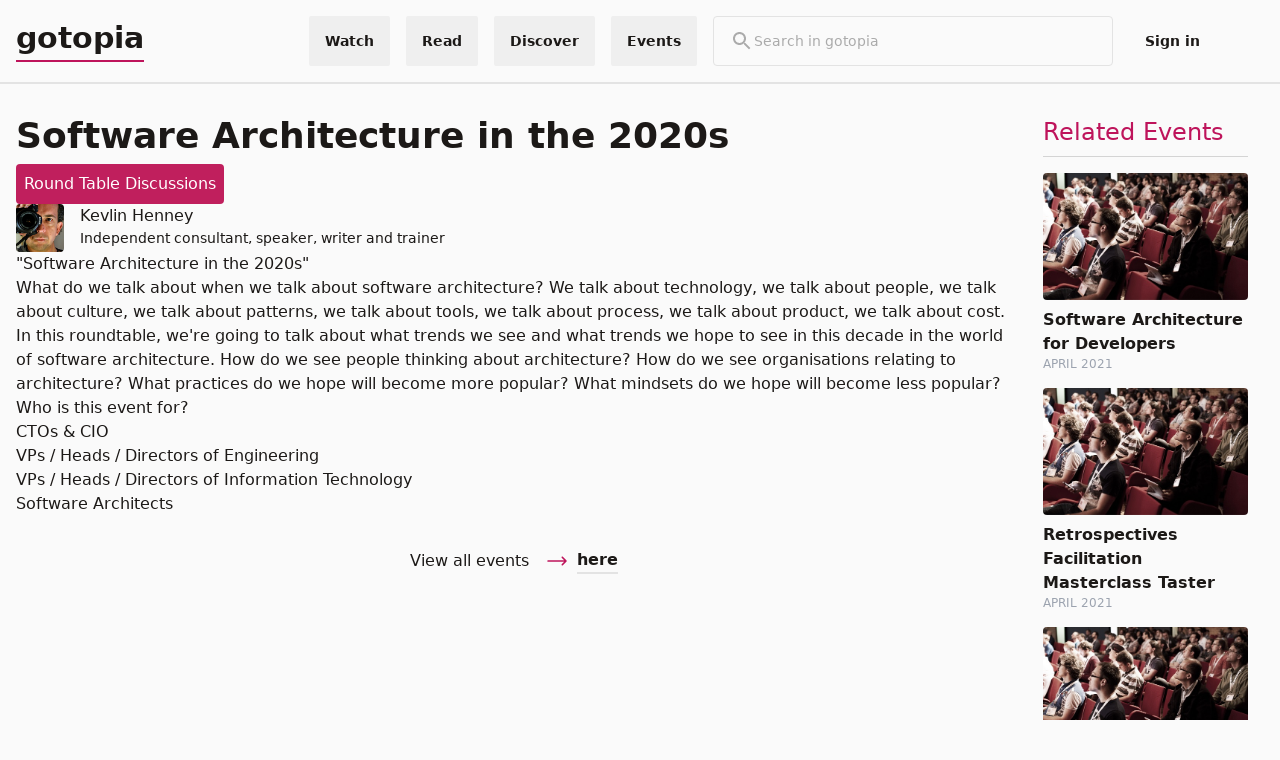

--- FILE ---
content_type: text/html; charset=utf-8
request_url: https://gotopia.tech/events/46/software-architecture-in-the-2020s
body_size: 39557
content:
<!DOCTYPE html>
<html lang="en" prefix="og: http://ogp.me/ns#">
  <head>
    <meta charset="utf-8">
    <meta http-equiv="X-UA-Compatible" content="IE=edge">
    <meta name="viewport" content="width=device-width, initial-scale=1.0, maximum-scale=1.0, user-scalable=no">
    <meta name="author" content="Trifork">
<meta content="&quot;Software Architecture in the 2020s&quot;What do we talk about when we talk about software architecture? We talk about technology, we talk about people, we talk about culture, we talk about patterns, we talk about tools, we talk about process, we talk about product, we talk about cost.In this roundtable, we&#39;re going to talk about what trends we see and what trends we hope to see in this decade in the world of software architecture. How do we see people thinking about architecture? How do we see organisations relating to architecture? What practices do we hope will become more popular? What mindsets do we hope will become less popular?Who is this event for? 
CTOs &amp; CIO
VPs / Heads / Directors of Engineering
VPs / Heads / Directors of Information Technology
Software Architects" name="description"><meta content="Software Architecture in the 2020s" property="og:title"><meta content="&quot;Software Architecture in the 2020s&quot;What do we talk about when we talk about software architecture? We talk about technology, we talk about people, we talk about culture, we talk about patterns, we talk about tools, we talk about process, we talk about product, we talk about cost.In this roundtable, we&#39;re going to talk about what trends we see and what trends we hope to see in this decade in the world of software architecture. How do we see people thinking about architecture? How do we see organisations relating to architecture? What practices do we hope will become more popular? What mindsets do we hope will become less popular?Who is this event for? 
CTOs &amp; CIO
VPs / Heads / Directors of Engineering
VPs / Heads / Directors of Information Technology
Software Architects" property="og:description"><meta content="/images/front-about-fb096b0e50cf7b9bcfc02590b743575f.jpg?vsn=d" property="og:image"><meta content="/images/front-about-fb096b0e50cf7b9bcfc02590b743575f.jpg?vsn=d" name="thumbnail">
<script type="application/ld+json">{"@context":"https://schema.org","@type":"Event","dateModified":"2022-12-20T11:05:31","datePublished":"2021-02-02T09:51:48","description":"\"Software Architecture in the 2020s\"What do we talk about when we talk about software architecture? We talk about technology, we talk about people, we talk about culture, we talk about patterns, we talk about tools, we talk about process, we talk about product, we talk about cost.In this roundtable, we're going to talk about what trends we see and what trends we hope to see in this decade in the world of software architecture. How do we see people thinking about architecture? How do we see organisations relating to architecture? What practices do we hope will become more popular? What mindsets do we hope will become less popular?Who is this event for? \nCTOs & CIO\nVPs / Heads / Directors of Engineering\nVPs / Heads / Directors of Information Technology\nSoftware Architects","endDate":"2021-03-10T16:15:00","image":null,"location":{"@type":"Place","address":{"@type":"PostalAddress","streetAddress":"Zoom"},"name":"Zoom"},"mainEntityOfPage":{"@id":"https://gotopia.tech/events/46/software-architecture-in-the-2020s","@type":"WebPage"},"name":"Software Architecture in the 2020s","organizer":{"@type":"Organization","name":"GOTO","url":{"@type":"https://schema.org/URL","url":"https://gotopia.tech/events/46/software-architecture-in-the-2020s"}},"startDate":"2021-03-10T15:00:00"}</script>
<link rel="canonical" href="https://gotopia.tech/events/46/software-architecture-in-the-2020s">
    <title>
Software Architecture in the 2020s | gotopia.tech
    </title>
    <link phx-track-static rel="stylesheet" href="/css/organization-cbad06003c3696e6b1ca8d00a7d7ceb9.css?vsn=d">
    <link rel="apple-touch-icon" sizes="180x180" href="/favicons/gotopia/apple-touch-icon.png">
    <link rel="icon" type="image/png" sizes="32x32" href="/favicons/gotopia/favicon-32x32.png">
    <link rel="icon" type="image/png" sizes="16x16" href="/favicons/gotopia/favicon-16x16.png">
    <link rel="manifest" href="/favicons/gotopia/site.webmanifest">
    <link rel="mask-icon" href="/favicons/gotopia/safari-pinned-tab.svg" color="#080a32">
    <meta name="msapplication-TileColor" content="#080a32">
    <meta name="theme-color" content="#080a32">
    <link href="//cdn-images.mailchimp.com/embedcode/classic-061523.css" rel="stylesheet" type="text/css">
<meta content="LgkNAA4EDhkUWmk8CnEuclQyPRBLBSILONUvtCLomcQpf3EJfuyZz5TE" name="csrf-token">
    <script defer data-domain="gotopia.tech" src="https://plausible.io/js/plausible.js">
    </script>
    <script phx-track-static type="text/javascript" src="/js/themeChecker-d86f1440e4374aa5833c198ae4a2572e.js?vsn=d">
    </script>
    <script phx-track-static type="text/javascript" src="/js/organization-3c8b1cdcefb07a9363ca581a910d1346.js?vsn=d">
    </script>
    <style>
      [x-cloak] {
        display: none !important;
      }
    </style>

  </head>

  <body class="grid grid-rows-[100px_minmax(800px,_1fr)_150px]">
    <script type="text/javascript">
  (function(window, document, dataLayerName, id) {
  window[dataLayerName]=window[dataLayerName]||[],window[dataLayerName].push({start:(new Date).getTime(),event:"stg.start"});var scripts=document.getElementsByTagName('script')[0],tags=document.createElement('script');
  function stgCreateCookie(a,b,c){var d="";if(c){var e=new Date;e.setTime(e.getTime()+24*c*60*60*1e3),d="; expires="+e.toUTCString();f="; SameSite=Strict"}document.cookie=a+"="+b+d+f+"; path=/"}
  var isStgDebug=(window.location.href.match("stg_debug")||document.cookie.match("stg_debug"))&&!window.location.href.match("stg_disable_debug");stgCreateCookie("stg_debug",isStgDebug?1:"",isStgDebug?14:-1);
  var qP=[];dataLayerName!=="dataLayer"&&qP.push("data_layer_name="+dataLayerName),isStgDebug&&qP.push("stg_debug");var qPString=qP.length>0?("?"+qP.join("&")):"";
  tags.async=!0,tags.src="https://gotopia.containers.piwik.pro/"+id+".js"+qPString,scripts.parentNode.insertBefore(tags,scripts);
  !function(a,n,i){a[n]=a[n]||{};for(var c=0;c<i.length;c++)!function(i){a[n][i]=a[n][i]||{},a[n][i].api=a[n][i].api||function(){var a=[].slice.call(arguments,0);"string"==typeof a[0]&&window[dataLayerName].push({event:n+"."+i+":"+a[0],parameters:[].slice.call(arguments,1)})}}(i[c])}(window,"ppms",["tm","cm"]);
  })(window, document, 'dataLayer', '0aa04125-e8d7-439e-a624-d899114e4bab');
</script>
<div class="h-fit sticky top-0 z-50">
  
  <div x-cloak x-data="{
              showSearchBar: false,
              toggleSearchBar() {
                  if (this.open) {
                      return this.closeSearchBar();
                  }
                  this.showSearchBar = true;
              },
              closeSearchBar() {
                  if (!this.showSearchBar) return;
                  this.showSearchBar = false;
              }
            }" id="search_bar_popup" x-on:keydown.escape.prevent.stop="closeSearchBar()" x-on:focusin.window="! $refs.panel.contains($event.target) && closeSearchBar()" x-id="['search-popup-button']" class="w-full bg-primary">
    <nav id="global_top_navbar" class=" flex w-full relative bg-primary text-sm text-primary overflow-visible justify-center py-4 border-b-2 border-neutral-200">
      <div class="container overflow-y-visible !py-0 flex w-full h-full">
        <div class="flex w-full h-full items-center">
          <a href="/" class="lg:!inline-flex text-3xl pb-1 font-bold border-solid border-b-2 border-accent" target="_self">
            gotopia
          </a>
          <div class="hidden lg:flex flex-grow-1  w-full justify-end space-x-4">
  <div>
    <div x-data="{
              showDropdownMenu: false,
              toggleDropdownMenu() {
                  if (this.open) {
                      return this.closeDropdownMenu();
                  }
                  this.showDropdownMenu = true;
              },
              closeDropdownMenu() {
                  if (!this.showDropdownMenu) return;
                  this.showDropdownMenu = false;
              }
            }" id="global-menu-conference-dropdown" class="relative flex h-full" x-on:keydown.escape.prevent.stop="closeDropdownMenu()" x-on:focusin.window="! $refs.panel.contains($event.target) && closeDropdownMenu()" x-id="['dropdown-button']">
  <!-- Button -->
  <button class="flex items-center cursor-pointer h-full font-bold px-4 hover:bg-primary-100 rounded-sm" x-ref="button" x-on:click="toggleDropdownMenu()" type="button">
    <p class="tw-body-small">Watch</p>
  </button>
  <!-- Panel -->
  <div x-cloak x-ref="panel" x-show="showDropdownMenu" x-transition.origin.top.left x-on:click.outside="closeDropdownMenu($refs.button)" x-bind:id="$id('dropdown-button')" class="absolute z-50 top-full right-0 border m-0 flex flex-col w-44 lg:w-60 bg-primary mt-4 md:mt-0  rounded">
    

    <a href="/bookclub" target="_self" class="w-full px-4 py-2 lg:py-6 hover:bg-primary-100 border-b-2 last:border-b-0  ">
      <p>Bookclub Episodes</p>
      <p class="font-light text-xs">Watch the authors discussing the latest tech books</p>
    </a><a href="/sessions" target="_self" class="w-full px-4 py-2 lg:py-6 hover:bg-primary-100 border-b-2 last:border-b-0  ">
      <p>Conference Sessions</p>
      <p class="font-light text-xs">Watch for free our latest conference sessions</p>
    </a>
  </div>
</div>
  </div>
  <div>
    <div x-data="{
              showDropdownMenu: false,
              toggleDropdownMenu() {
                  if (this.open) {
                      return this.closeDropdownMenu();
                  }
                  this.showDropdownMenu = true;
              },
              closeDropdownMenu() {
                  if (!this.showDropdownMenu) return;
                  this.showDropdownMenu = false;
              }
            }" id="global-menu-conference-dropdown" class="relative flex h-full" x-on:keydown.escape.prevent.stop="closeDropdownMenu()" x-on:focusin.window="! $refs.panel.contains($event.target) && closeDropdownMenu()" x-id="['dropdown-button']">
  <!-- Button -->
  <button class="flex items-center cursor-pointer h-full font-bold px-4 hover:bg-primary-100 rounded-sm" x-ref="button" x-on:click="toggleDropdownMenu()" type="button">
    <p class="tw-body-small">Read</p>
  </button>
  <!-- Panel -->
  <div x-cloak x-ref="panel" x-show="showDropdownMenu" x-transition.origin.top.left x-on:click.outside="closeDropdownMenu($refs.button)" x-bind:id="$id('dropdown-button')" class="absolute z-50 top-full right-0 border m-0 flex flex-col w-44 lg:w-60 bg-primary mt-4 md:mt-0  rounded">
    

    <a href="/articles" target="_self" class="w-full px-4 py-2 lg:py-6 hover:bg-primary-100 border-b-2 last:border-b-0  ">
      <p>Articles</p>
      <p class="font-light text-xs">Read our long format articles about tech and software development</p>
    </a><a href="/books" target="_self" class="w-full px-4 py-2 lg:py-6 hover:bg-primary-100 border-b-2 last:border-b-0  ">
      <p>Books</p>
      <p class="font-light text-xs">Discover the latest tech books</p>
    </a>
  </div>
</div>
  </div>
  <div>
    <div x-data="{
              showDropdownMenu: false,
              toggleDropdownMenu() {
                  if (this.open) {
                      return this.closeDropdownMenu();
                  }
                  this.showDropdownMenu = true;
              },
              closeDropdownMenu() {
                  if (!this.showDropdownMenu) return;
                  this.showDropdownMenu = false;
              }
            }" id="global-menu-conference-dropdown" class="relative flex h-full" x-on:keydown.escape.prevent.stop="closeDropdownMenu()" x-on:focusin.window="! $refs.panel.contains($event.target) && closeDropdownMenu()" x-id="['dropdown-button']">
  <!-- Button -->
  <button class="flex items-center cursor-pointer h-full font-bold px-4 hover:bg-primary-100 rounded-sm" x-ref="button" x-on:click="toggleDropdownMenu()" type="button">
    <p class="tw-body-small">Discover</p>
  </button>
  <!-- Panel -->
  <div x-cloak x-ref="panel" x-show="showDropdownMenu" x-transition.origin.top.left x-on:click.outside="closeDropdownMenu($refs.button)" x-bind:id="$id('dropdown-button')" class="absolute z-50 top-full right-0 border m-0 flex flex-col w-44 lg:w-60 bg-primary mt-4 md:mt-0  rounded">
    

    <a href="/experts" target="_self" class="w-full px-4 py-2 lg:py-6 hover:bg-primary-100 border-b-2 last:border-b-0  ">
      <p>Experts</p>
      <p class="font-light text-xs">Find the best tech experts in the industry</p>
    </a><a href="/partners" target="_self" class="w-full px-4 py-2 lg:py-6 hover:bg-primary-100 border-b-2 last:border-b-0  ">
      <p>Partners</p>
      <p class="font-light text-xs">Find our most loved partners</p>
    </a><a href="/tags" target="_self" class="w-full px-4 py-2 lg:py-6 hover:bg-primary-100 border-b-2 last:border-b-0  ">
      <p>Topics</p>
      <p class="font-light text-xs">Discover the best content in our platform</p>
    </a><a href="/podcast" target="_self" class="w-full px-4 py-2 lg:py-6 hover:bg-primary-100 border-b-2 last:border-b-0  ">
      <p>Podcast</p>
      <p class="font-light text-xs">Prefer audio? Check our content in podcast format</p>
    </a><a href="/newsletter" target="_self" class="w-full px-4 py-2 lg:py-6 hover:bg-primary-100 border-b-2 last:border-b-0  ">
      <p>Newsletter</p>
      <p class="font-light text-xs">Receive our news and offers in your email</p>
    </a>
  </div>
</div>
  </div>
  <div>
    <div x-data="{
              showDropdownMenu: false,
              toggleDropdownMenu() {
                  if (this.open) {
                      return this.closeDropdownMenu();
                  }
                  this.showDropdownMenu = true;
              },
              closeDropdownMenu() {
                  if (!this.showDropdownMenu) return;
                  this.showDropdownMenu = false;
              }
            }" id="global-menu-conference-dropdown" class="relative flex h-full" x-on:keydown.escape.prevent.stop="closeDropdownMenu()" x-on:focusin.window="! $refs.panel.contains($event.target) && closeDropdownMenu()" x-id="['dropdown-button']">
  <!-- Button -->
  <button class="flex items-center cursor-pointer h-full font-bold px-4 hover:bg-primary-100 rounded-sm" x-ref="button" x-on:click="toggleDropdownMenu()" type="button">
    <p class="tw-body-small">Events</p>
  </button>
  <!-- Panel -->
  <div x-cloak x-ref="panel" x-show="showDropdownMenu" x-transition.origin.top.left x-on:click.outside="closeDropdownMenu($refs.button)" x-bind:id="$id('dropdown-button')" class="absolute z-50 top-full right-0 border m-0 flex flex-col w-44 lg:w-60 bg-primary mt-4 md:mt-0  rounded">
    

    <a href="https://yowcon.com" target="_blank" class="w-full px-4 py-2 lg:py-6 hover:bg-primary-100 border-b-2 last:border-b-0  ">
      <p>YOW! Australia</p>
      <p class="font-light text-xs"></p>
    </a><a href="https://gotopia.tech/events/upcoming" target="_self" class="w-full px-4 py-2 lg:py-6 hover:bg-primary-100 border-b-2 last:border-b-0  ">
      <p>All Upcoming Events</p>
      <p class="font-light text-xs"></p>
    </a><a href="https://gotopia.tech/events/past" target="_self" class="w-full px-4 py-2 lg:py-6 hover:bg-primary-100 border-b-2 last:border-b-0  ">
      <p>Past Events</p>
      <p class="font-light text-xs"></p>
    </a>
  </div>
</div>
  </div>
  <div>
    <div class="w-full">
  <form class="lg:min-w-[400px] ml-auto lg:mx-auto border relative flex rounded gap-4 items-center px-4 py-3" action="/search">
    <div>
      <svg class="text-neutral-600" xmlns="http://www.w3.org/2000/svg" height="24px" viewbox="0 0 24 24" width="24px" fill="currentColor"><path d="M0 0h24v24H0V0z" fill="none"></path><path d="M15.5 14h-.79l-.28-.27C15.41 12.59 16 11.11 16 9.5 16 5.91 13.09 3 9.5 3S3 5.91 3 9.5 5.91 16 9.5 16c1.61 0 3.09-.59 4.23-1.57l.27.28v.79l5 4.99L20.49 19l-4.99-5zm-6 0C7.01 14 5 11.99 5 9.5S7.01 5 9.5 5 14 7.01 14 9.5 11.99 14 9.5 14z"></path></svg>
    </div>

    <input placeholder="Search in gotopia" class="w-full bg-transparent focus:outline-none placeholder-neutral-600" type="text" name="search_term" id="search_term" value="" autocomplete="off" pattern=".{2,}" required title="2 characters minimum">
  </form>
</div>
  </div>
  <div>
    <div id="login-menu-item" class="relative flex h-full rounded">
  <a class="flex items-center cursor-pointer h-full font-bold hover:bg-primary-100 px-4 rounded-sm" href="/login-requests/login">
    <p class="tw-body-small">Sign in</p>
  </a>
</div>


  </div>
  

  <div class="flex flex-col items-center justify-center hover:bg-primary-100 px-4">
    <div x-data class="gap-2 flex flex-row cursor-pointer " x-on:click="$store.theme_handler.toggle()">
  
  <div x-cloak>
    <div x-show="$store.theme_handler.theme==='light'">
      <svg xmlns="http://www.w3.org/2000/svg" fill="none" viewBox="0 0 24 24" stroke-width="1.5" stroke="currentColor" class="w-6 h-6">
  <path stroke-linecap="round" stroke-linejoin="round" d="M21.752 15.002A9.718 9.718 0 0118 15.75c-5.385 0-9.75-4.365-9.75-9.75 0-1.33.266-2.597.748-3.752A9.753 9.753 0 003 11.25C3 16.635 7.365 21 12.75 21a9.753 9.753 0 009.002-5.998z" />
</svg>
    </div>
    <div x-show="$store.theme_handler.theme==='dark'">
      <svg xmlns="http://www.w3.org/2000/svg" fill="none" viewBox="0 0 24 24" stroke-width="1.5" stroke="currentColor" class="w-6 h-6">
  <path stroke-linecap="round" stroke-linejoin="round" d="M12 3v2.25m6.364.386l-1.591 1.591M21 12h-2.25m-.386 6.364l-1.591-1.591M12 18.75V21m-4.773-4.227l-1.591 1.591M5.25 12H3m4.227-4.773L5.636 5.636M15.75 12a3.75 3.75 0 11-7.5 0 3.75 3.75 0 017.5 0z" />
</svg>
    </div>
  </div>
</div>
  </div>
</div>
          <div class="flex flex-grow-1  w-full justify-end space-x-4 lg:hidden">
  <div>
    <button class="mr-2 block lg:hidden border rounded p-1" x-ref="button" x-on:click="toggleSearchBar()" type="button">
  <div x-show="!showSearchBar">
    <svg class="text-neutral-600" xmlns="http://www.w3.org/2000/svg" height="24px" viewbox="0 0 24 24" width="24px" fill="currentColor"><path d="M0 0h24v24H0V0z" fill="none"></path><path d="M15.5 14h-.79l-.28-.27C15.41 12.59 16 11.11 16 9.5 16 5.91 13.09 3 9.5 3S3 5.91 3 9.5 5.91 16 9.5 16c1.61 0 3.09-.59 4.23-1.57l.27.28v.79l5 4.99L20.49 19l-4.99-5zm-6 0C7.01 14 5 11.99 5 9.5S7.01 5 9.5 5 14 7.01 14 9.5 11.99 14 9.5 14z"></path></svg>
  </div>
  <div x-show="showSearchBar">
    <svg xmlns="http://www.w3.org/2000/svg" fill="none" viewbox="0 0 24 24" stroke-width="1.5" stroke="currentColor" class="w-6 h-6 text-neutral-600"><path stroke-linecap="round" stroke-linejoin="round" d="M6 18L18 6M6 6l12 12"></path></svg>
  </div>
</button>
  </div>
  <div>
    <div x-data="{
              showDropdownMenu: false,
              toggleDropdownMenu() {
                  if (this.open) {
                      return this.closeDropdownMenu();
                  }
                  this.showDropdownMenu = true;
              },
              closeDropdownMenu() {
                  if (!this.showDropdownMenu) return;
                  this.showDropdownMenu = false;
              }
            }" id="global-menu-conference-dropdown" class="relative flex h-full" x-on:keydown.escape.prevent.stop="closeDropdownMenu()" x-on:focusin.window="! $refs.panel.contains($event.target) && closeDropdownMenu()" x-id="['dropdown-button']">
  <!-- Button -->
  <button class="flex items-center cursor-pointer h-full font-bold px-4 hover:bg-primary-100 rounded-sm" x-ref="button" x-on:click="toggleDropdownMenu()" type="button">
    <p class="tw-body-small">Events</p>
  </button>
  <!-- Panel -->
  <div x-cloak x-ref="panel" x-show="showDropdownMenu" x-transition.origin.top.left x-on:click.outside="closeDropdownMenu($refs.button)" x-bind:id="$id('dropdown-button')" class="absolute z-50 top-full right-0 border m-0 flex flex-col w-44 lg:w-60 bg-primary mt-4 md:mt-0  rounded">
    

    <a href="https://yowcon.com" target="_blank" class="w-full px-4 py-2 lg:py-6 hover:bg-primary-100 border-b-2 last:border-b-0  ">
      <p>YOW! Australia</p>
      <p class="font-light text-xs"></p>
    </a><a href="https://gotopia.tech/events/upcoming" target="_self" class="w-full px-4 py-2 lg:py-6 hover:bg-primary-100 border-b-2 last:border-b-0  ">
      <p>All Upcoming Events</p>
      <p class="font-light text-xs"></p>
    </a><a href="https://gotopia.tech/events/past" target="_self" class="w-full px-4 py-2 lg:py-6 hover:bg-primary-100 border-b-2 last:border-b-0  ">
      <p>Past Events</p>
      <p class="font-light text-xs"></p>
    </a>
  </div>
</div>
  </div>
  <div x-data="dropdown_menu" class="relative">
    <div x-on:click="toggle" class="cursor-pointer text-primary px-3 lg:p-3 rounded flex flex-col justify-center h-full">
      <svg xmlns="http://www.w3.org/2000/svg" fill="none" viewbox="0 0 24 24" stroke-width="1.5" stroke="currentColor" class="w-6 h-6 w-4 h-4"><path stroke-linecap="round" stroke-linejoin="round" d="M3.75 6.75h16.5M3.75 12h16.5m-16.5 5.25h16.5"></path></svg>
    </div>
    <div class="absolute mt-2 top-full right-0 flex flex-col gap-1 rounded bg-primary border z-10 min-w-[200px]" x-cloak x-show="open" x-on:click.outside="hidde" x-transition>
      <a href="/bookclub" target="_self" class="w-full px-4 py-2 cursor-pointer hover:bg-primary-100">
        <p>Bookclub Episodes</p>
      </a><a href="/sessions" target="_self" class="w-full px-4 py-2 cursor-pointer hover:bg-primary-100">
        <p>Conference Sessions</p>
      </a><a href="/articles" target="_self" class="w-full px-4 py-2 cursor-pointer hover:bg-primary-100">
        <p>Articles</p>
      </a><a href="/books" target="_self" class="w-full px-4 py-2 cursor-pointer hover:bg-primary-100">
        <p>Books</p>
      </a><a href="/experts" target="_self" class="w-full px-4 py-2 cursor-pointer hover:bg-primary-100">
        <p>Experts</p>
      </a><a href="/partners" target="_self" class="w-full px-4 py-2 cursor-pointer hover:bg-primary-100">
        <p>Partners</p>
      </a><a href="/tags" target="_self" class="w-full px-4 py-2 cursor-pointer hover:bg-primary-100">
        <p>Topics</p>
      </a><a href="/podcast" target="_self" class="w-full px-4 py-2 cursor-pointer hover:bg-primary-100">
        <p>Podcast</p>
      </a><a href="/newsletter" target="_self" class="w-full px-4 py-2 cursor-pointer hover:bg-primary-100">
        <p>Newsletter</p>
      </a>

      <div x-data class="gap-2 flex flex-row cursor-pointer w-full px-4 py-2 text-right hover:bg-primary-100" x-on:click="$store.theme_handler.toggle()">
  <span>
    Theme
  </span>
  <div x-cloak>
    <div x-show="$store.theme_handler.theme==='light'">
      <svg xmlns="http://www.w3.org/2000/svg" fill="none" viewBox="0 0 24 24" stroke-width="1.5" stroke="currentColor" class="w-6 h-6">
  <path stroke-linecap="round" stroke-linejoin="round" d="M21.752 15.002A9.718 9.718 0 0118 15.75c-5.385 0-9.75-4.365-9.75-9.75 0-1.33.266-2.597.748-3.752A9.753 9.753 0 003 11.25C3 16.635 7.365 21 12.75 21a9.753 9.753 0 009.002-5.998z" />
</svg>
    </div>
    <div x-show="$store.theme_handler.theme==='dark'">
      <svg xmlns="http://www.w3.org/2000/svg" fill="none" viewBox="0 0 24 24" stroke-width="1.5" stroke="currentColor" class="w-6 h-6">
  <path stroke-linecap="round" stroke-linejoin="round" d="M12 3v2.25m6.364.386l-1.591 1.591M21 12h-2.25m-.386 6.364l-1.591-1.591M12 18.75V21m-4.773-4.227l-1.591 1.591M5.25 12H3m4.227-4.773L5.636 5.636M15.75 12a3.75 3.75 0 11-7.5 0 3.75 3.75 0 017.5 0z" />
</svg>
    </div>
  </div>
</div>

      

<a href="/login-requests/login" target="_self" class="cursor-pointer border-t-2 w-full px-4 py-2 hover:bg-primary-100">
  <p>Sign in</p>
</a>

      
    </div>
  </div>
</div>
        </div>
      </div>
    </nav>
    <div x-cloak x-ref="panel" x-show="showSearchBar" x-transition.origin.top.left x-on:click.outside="closeSearchBar($refs.button)" x-bind:id="$id('search-popup-button')" class="container">
  <div class="w-full bg-primary block lg:hidden">
    <div class="flex items-center justify-between py-5 gap-1">
      <div class="w-full">
  <form class="lg:min-w-[400px] ml-auto lg:mx-auto border relative flex rounded gap-4 items-center px-4 py-3" action="/search">
    <div>
      <svg class="text-neutral-600" xmlns="http://www.w3.org/2000/svg" height="24px" viewbox="0 0 24 24" width="24px" fill="currentColor"><path d="M0 0h24v24H0V0z" fill="none"></path><path d="M15.5 14h-.79l-.28-.27C15.41 12.59 16 11.11 16 9.5 16 5.91 13.09 3 9.5 3S3 5.91 3 9.5 5.91 16 9.5 16c1.61 0 3.09-.59 4.23-1.57l.27.28v.79l5 4.99L20.49 19l-4.99-5zm-6 0C7.01 14 5 11.99 5 9.5S7.01 5 9.5 5 14 7.01 14 9.5 11.99 14 9.5 14z"></path></svg>
    </div>

    <input placeholder="Search in gotopia" class="w-full bg-transparent focus:outline-none placeholder-neutral-600" type="text" name="search_term" id="search_term" value="" autocomplete="off" pattern=".{2,}" required title="2 characters minimum">
  </form>
</div>
    </div>
  </div>
</div>
  </div>

</div>
<main class="container lg:mt-0 mb-16 overflow-x-hidden">

<div class="lg:grid lg:grid-cols-5 gap-4 ">
  <div class="col-span-4">
    <div class="w-full flex flex-col gap-10">

      <h1 class="text-3xl lg:text-4xl font-bold mt-4 pb-2 ">
  Software Architecture in the 2020s
</h1>
      <div class="text-white font-medium flex space-x-4 items-center">
        <span class="h-full p-2 rounded" style="background-color: #C01F5D">
Round Table Discussions
        </span>

          


      </div>
      <div>
        <div class="flex space-x-4">
  <a href="/experts/117/kevlin-henney">
    <img src="https://files.gotocon.com/uploads/portraits/117/thumb/kevlin_henney_1632075234.jpeg" alt="Kevlin Henney" class="rounded h-12 w-12" loading="lazy">
  </a>
  <div class="flex flex-col ">
    <p>
      <a href="/experts/117/kevlin-henney">
        Kevlin Henney
      </a>
      
    </p>
    <p class="font-light text-sm">Independent consultant, speaker, writer and trainer</p>
  </div>
</div>
      </div>

      <div class="flex flex-col">
<p>&quot;Software Architecture in the 2020s&quot;</p>
<p>What do we talk about when we talk about software architecture? We talk about technology, we talk about people, we talk about culture, we talk about patterns, we talk about tools, we talk about process, we talk about product, we talk about cost.</p>
<p>In this roundtable, we're going to talk about what trends we see and what trends we hope to see in this decade in the world of software architecture. How do we see people thinking about architecture? How do we see organisations relating to architecture? What practices do we hope will become more popular? What mindsets do we hope will become less popular?</p>
<p>Who is this event for? </br>
CTOs &amp; CIO</br>
VPs / Heads / Directors of Engineering</br>
VPs / Heads / Directors of Information Technology</br>
Software Architects</br></p>

      </div>
    </div>
    
    <div class="flex justify-center items-center space-x-4 py-8">
  <h5 class="text-base">View all events</h5>
  <a href="/events" target="" class="flex items-center ml-4 space-x-2">
    <svg xmlns="http://www.w3.org/2000/svg" fill="none" viewbox="0 0 24 24" stroke-width="1.5" stroke="currentColor" class="w-6 h-6 h-4 text-accent rotate-180"><path stroke-linecap="round" stroke-linejoin="round" d="M6.75 15.75 3 12m0 0 3.75-3.75M3 12h18"></path></svg>
    <p class="font-bold relative border-b-2 hover:border-accent transition duration-300 ease-out">
      here
    </p>
  </a>
</div>
  </div>
  <aside class="relative mt-4 lg:mt-0 lg:top-0 w-full lg:sticky lg:max-w-[425px] xl:max-w-[536px]">
    <div class="h-full transition-all duration-1000 ease-in-out flex flex-col space-y-4 lg:px-4">
      
      
      <div class="border-b border-neutral">
  <h3 class="text-xl lg:text-2xl mt-4 pb-2 text-accent">Related Events</h3>
</div>


  <a href="/events/10/software-architecture-for-developers">
    <div class="flex flex-col">
      <div class="aspect-video rounded overflow-hidden mb-2">
        <img src="/images/front-about-fb096b0e50cf7b9bcfc02590b743575f.jpg?vsn=d" alt="Software Architecture for Developers" class="object-cover w-full h-full">
      </div>
      <p class="font-semibold">
        Software Architecture for Developers
      </p>
      <p class="text-xs uppercase text-gray-400">
        April 2021
      </p>
    </div>
  </a>

  <a href="/events/55/retrospectives-facilitation-masterclass-taster">
    <div class="flex flex-col">
      <div class="aspect-video rounded overflow-hidden mb-2">
        <img src="/images/front-about-fb096b0e50cf7b9bcfc02590b743575f.jpg?vsn=d" alt="Retrospectives Facilitation Masterclass Taster" class="object-cover w-full h-full">
      </div>
      <p class="font-semibold">
        Retrospectives Facilitation Masterclass Taster
      </p>
      <p class="text-xs uppercase text-gray-400">
        April 2021
      </p>
    </div>
  </a>

  <a href="/events/39/identifying-and-removing-impediments-for-technical-changes">
    <div class="flex flex-col">
      <div class="aspect-video rounded overflow-hidden mb-2">
        <img src="/images/front-about-fb096b0e50cf7b9bcfc02590b743575f.jpg?vsn=d" alt="Identifying and Removing Impediments for Technical Changes" class="object-cover w-full h-full">
      </div>
      <p class="font-semibold">
        Identifying and Removing Impediments for Technical Changes
      </p>
      <p class="text-xs uppercase text-gray-400">
        February 2021
      </p>
    </div>
  </a>

  <a href="/events/34/ask-me-anything-with-dave-karow">
    <div class="flex flex-col">
      <div class="aspect-video rounded overflow-hidden mb-2">
        <img src="/images/front-about-fb096b0e50cf7b9bcfc02590b743575f.jpg?vsn=d" alt="Ask Me Anything with Dave Karow" class="object-cover w-full h-full">
      </div>
      <p class="font-semibold">
        Ask Me Anything with Dave Karow
      </p>
      <p class="text-xs uppercase text-gray-400">
        February 2021
      </p>
    </div>
  </a>

  <a href="/events/33/ask-me-anything-with-bernd-ruecker">
    <div class="flex flex-col">
      <div class="aspect-video rounded overflow-hidden mb-2">
        <img src="/images/front-about-fb096b0e50cf7b9bcfc02590b743575f.jpg?vsn=d" alt="Ask Me Anything with Bernd Ruecker" class="object-cover w-full h-full">
      </div>
      <p class="font-semibold">
        Ask Me Anything with Bernd Ruecker
      </p>
      <p class="text-xs uppercase text-gray-400">
        April 2021
      </p>
    </div>
  </a>

  <a href="/events/4/software-engineering-in-100-years-time">
    <div class="flex flex-col">
      <div class="aspect-video rounded overflow-hidden mb-2">
        <img src="/images/front-about-fb096b0e50cf7b9bcfc02590b743575f.jpg?vsn=d" alt="Software Engineering in 100 Years Time" class="object-cover w-full h-full">
      </div>
      <p class="font-semibold">
        Software Engineering in 100 Years Time
      </p>
      <p class="text-xs uppercase text-gray-400">
        November 2020
      </p>
    </div>
  </a>

    </div>
  </aside>
</div>
</main>

<footer id="footer" class="w-full mt h-36">
  <div class="border border-solid border-neutral-white bg-opacity-20 w-full pointer-events-none">
</div>
  <section class="p-10 flex w-full flex-col gap-4 lg:gap-0 items-center lg:flex-row lg:flex-nowrap">
    <div class="flex justify-center gap-4 text-neutral-white text-opacity-social-media lg:order-2 lg:w-5/12 [&amp;&gt;*]:w-6 [&amp;&gt;*]:w-6 items-center">
  
    <a class="h-4 w-4" href="https://www.linkedin.com/company/goto-" target="_blank">
      <svg class="w-full h-full" width="24" height="24" viewbox="0 0 24 24" version="1.1" xmlns="http://www.w3.org/2000/svg" xmlns:xlink="http://www.w3.org/1999/xlink" fill="currentColor"><title>linkedin</title><g stroke="none" stroke-width="1" fill="inherit" fill-rule="evenodd"><g transform="translate(-848.000000, -412.000000)" fill-rule="nonzero" fill="inherit"><g id="linkedin" transform="translate(848.000000, 412.000000)"><path d="M20.447,20.452 L16.893,20.452 L16.893,14.883 C16.893,13.555 16.866,11.846 15.041,11.846 C13.188,11.846 12.905,13.291 12.905,14.785 L12.905,20.452 L9.351,20.452 L9.351,9 L12.765,9 L12.765,10.561 L12.811,10.561 C13.288,9.661 14.448,8.711 16.181,8.711 C19.782,8.711 20.448,11.081 20.448,14.166 L20.448,20.452 L20.447,20.452 Z M5.337,7.433 C4.193,7.433 3.274,6.507 3.274,5.368 C3.274,4.23 4.194,3.305 5.337,3.305 C6.477,3.305 7.401,4.23 7.401,5.368 C7.401,6.507 6.476,7.433 5.337,7.433 Z M7.119,20.452 L3.555,20.452 L3.555,9 L7.119,9 L7.119,20.452 Z M22.225,0 L1.771,0 C0.792,0 0,0.774 0,1.729 L0,22.271 C0,23.227 0.792,24 1.771,24 L22.222,24 C23.2,24 24,23.227 24,22.271 L24,1.729 C24,0.774 23.2,0 22.222,0 L22.225,0 Z" id="Shape"></path></g></g></g></svg>
    </a>
  
    <a class="h-4 w-4" href="https://www.youtube.com/@GOTO-" target="_blank">
      <svg class="w-full h-full" width="30" height="21" viewbox="0 0 30 21" version="1.1" xmlns="http://www.w3.org/2000/svg" xmlns:xlink="http://www.w3.org/1999/xlink"><title>Youtube</title><g id="Artboard-Copy" stroke="none" stroke-width="1" fill="currentColor" fill-rule="evenodd" transform="translate(-916.000000, -7379.000000)"><g id="youtube" transform="translate(916.000000, 7379.000000)" fill="currentColor" fill-rule="nonzero"><path d="M29.373684,3.24263446 C29.0200413,1.97346347 28.0298637,0.981706535 26.7627139,0.627499792 C24.424345,1.7767835e-05 15.0133483,1.7767835e-05 15.0133483,1.7767835e-05 C15.0133483,1.7767835e-05 5.62611041,-0.0125068235 3.26398275,0.627499792 C1.99683288,0.981706535 1.0066553,1.97346347 0.653012622,3.24263446 C0.209748666,5.64048068 -0.00878258732,8.07457517 0.000270090873,10.5131597 C-0.00707122288,12.9425424 0.211452867,15.3673326 0.653012622,17.7561309 C1.0066553,19.0253018 1.99683288,20.0170588 3.26398275,20.3712655 C5.59985065,21 15.0133483,21 15.0133483,21 C15.0133483,21 24.3993357,21 26.7627139,20.3712655 C28.0298637,20.0170588 29.0200413,19.0253018 29.373684,17.7561309 C29.8060187,15.3664674 30.0153323,12.9416842 29.9989163,10.5131597 C30.0170435,8.07543661 29.807723,5.64134916 29.373684,3.24263446 Z M12.0097323,15.0107404 L12.0097323,6.00180192 L19.8426427,10.5131597 L12.0097323,15.0107404 Z" id="Shape"></path></g></g></svg>
    </a>
  
    <a class="h-4 w-4" href="https://www.instagram.com/goto_con" target="_blank">
      <svg class="w-full h-full" xmlns="http://www.w3.org/2000/svg" width="27" height="27" viewbox="0 0 27 27" fill="currentColor"><g id="Grupo_244" data-name="Grupo 244" transform="translate(-4341 -4496)"><path id="Trazado_495" data-name="Trazado 495" d="M4357.084,4509.5a2.584,2.584,0,1,1-2.584-2.584A2.584,2.584,0,0,1,4357.084,4509.5Z" fill="currentColor"></path><path id="Trazado_496" data-name="Trazado 496" d="M4360.543,4504.928a2.57,2.57,0,0,0-1.471-1.471,4.309,4.309,0,0,0-1.439-.267c-.818-.037-1.063-.045-3.133-.045s-2.315.008-3.133.045a4.309,4.309,0,0,0-1.439.267,2.57,2.57,0,0,0-1.471,1.471,4.285,4.285,0,0,0-.267,1.44c-.037.817-.045,1.062-.045,3.132s.008,2.315.045,3.133a4.277,4.277,0,0,0,.267,1.439,2.57,2.57,0,0,0,1.471,1.471,4.258,4.258,0,0,0,1.439.267c.818.037,1.063.045,3.133.045s2.315-.008,3.132-.045a4.26,4.26,0,0,0,1.44-.267,2.566,2.566,0,0,0,1.471-1.471,4.3,4.3,0,0,0,.267-1.439c.037-.818.045-1.063.045-3.133s-.008-2.315-.045-3.132A4.285,4.285,0,0,0,4360.543,4504.928Zm-6.043,8.553a3.981,3.981,0,1,1,3.981-3.981A3.98,3.98,0,0,1,4354.5,4513.481Zm4.138-7.189a.93.93,0,1,1,.93-.93A.93.93,0,0,1,4358.638,4506.292Z" fill="currentColor"></path><path id="Trazado_497" data-name="Trazado 497" d="M4354.5,4496a13.5,13.5,0,1,0,13.5,13.5A13.5,13.5,0,0,0,4354.5,4496Zm7.705,16.7a5.7,5.7,0,0,1-.36,1.882,3.969,3.969,0,0,1-2.267,2.267,5.725,5.725,0,0,1-1.882.36c-.826.038-1.091.047-3.2.047s-2.369-.009-3.2-.047a5.725,5.725,0,0,1-1.882-.36,3.963,3.963,0,0,1-2.267-2.267,5.725,5.725,0,0,1-.36-1.882c-.038-.827-.047-1.091-.047-3.2s.009-2.369.047-3.2a5.675,5.675,0,0,1,.36-1.882,3.963,3.963,0,0,1,2.267-2.267,5.725,5.725,0,0,1,1.882-.36c.827-.038,1.091-.047,3.2-.047s2.369.009,3.2.047a5.725,5.725,0,0,1,1.882.36,3.963,3.963,0,0,1,2.267,2.267,5.675,5.675,0,0,1,.36,1.882c.038.827.047,1.091.047,3.2S4362.243,4511.869,4362.205,4512.7Z" fill="currentColor"></path></g></svg>
    </a>
  
    <a class="h-4 w-4" href="https://bsky.app/profile/gotocon.com" target="_blank">
      <svg class="w-full h-full" xmlns="http://www.w3.org/2000/svg" fill="none" viewbox="0 0 568 501"><title>Bluesky butterfly logo</title><path fill="currentColor" d="M123.121 33.664C188.241 82.553 258.281 181.68 284 234.873c25.719-53.192 95.759-152.32 160.879-201.21C491.866-1.611 568-28.906 568 57.947c0 17.346-9.945 145.713-15.778 166.555-20.275 72.453-94.155 90.933-159.875 79.748C507.222 323.8 536.444 388.56 473.333 453.32c-119.86 122.992-172.272-30.859-185.702-70.281-2.462-7.227-3.614-10.608-3.631-7.733-.017-2.875-1.169.506-3.631 7.733-13.43 39.422-65.842 193.273-185.702 70.281-63.111-64.76-33.89-129.52 80.986-149.071-65.72 11.185-139.6-7.295-159.875-79.748C9.945 203.659 0 75.291 0 57.946 0-28.906 76.135-1.612 123.121 33.664Z"></path></svg>
    </a>
  
  <a href="/contact">
    <svg xmlns="http://www.w3.org/2000/svg" fill="none" viewbox="0 0 24 24" stroke-width="1.5" stroke="currentColor" class="w-6 h-6 w-4 h-4"><path stroke-linecap="round" stroke-linejoin="round" d="M21.75 6.75v10.5a2.25 2.25 0 01-2.25 2.25h-15a2.25 2.25 0 01-2.25-2.25V6.75m19.5 0A2.25 2.25 0 0019.5 4.5h-15a2.25 2.25 0 00-2.25 2.25m19.5 0v.243a2.25 2.25 0 01-1.07 1.916l-7.5 4.615a2.25 2.25 0 01-2.36 0L3.32 8.91a2.25 2.25 0 01-1.07-1.916V6.75"></path></svg>
  </a>
</div>
    <div class="text-right text-base lg:text-sm text-opacity-60 lg:order-4 lg:w-1/12">
      <a href="/privacy-policy">Privacy policy</a>
    </div>
    <div class="flex gap-5 items-center lg:order-4 lg:w-3/12">
      <div class="text-sm text-opacity-60 hidden lg:block ml-auto white-space-nowrap">
        Powered by:
      </div>
      <a x-data x-bind:class="{'bg-black rounded': $store.theme_handler.theme === 'light'}" href="https://trifork.com" class="p-5" target="_blank" aria-label="Trifork homepage">
        <img src="/images/logos/trifork.svg" class="h-4" alt="Trifork Logo">
      </a>
    </div>

    <div class="text-opacity-60 lg:order-1 lg:w-3/12">
      © 2026 Trifork
    </div>
  </section>
</footer>
    <script>
      const defaultDateFormat = "MMMM D H:mm"
      const convert_dates = () => {
        const moment = window.moment
        // All nodes with this css class will have its date converted
        const dateNodes = document.querySelectorAll(".from-utc-to-local-time");
        dateNodes.forEach(
          (dateNode) =>
          {
            const dateToChange = dateNode.dataset.utcDate;
            const dateFormat = dateNode.dataset.dateFormat ? dateNode.dataset.dateFormat : defaultDateFormat;
            const disableDateFormat = dateNode.dataset.disableDateFormat
            const shouldDisableDateFormat = disableDateFormat == "true"
            if(dateToChange && !shouldDisableDateFormat) {
              const newDateToShow = moment.utc(dateToChange).local().format(dateFormat);
              dateNode.innerText = newDateToShow
            }

          }
        )
      };

      // for live views
      document.addEventListener("phx:update", () => {
        convert_dates()
        }
      );
      // for regular views
      document.addEventListener('DOMContentLoaded', () => {
        convert_dates()
        }
      );
    </script>
  </body>
</html>